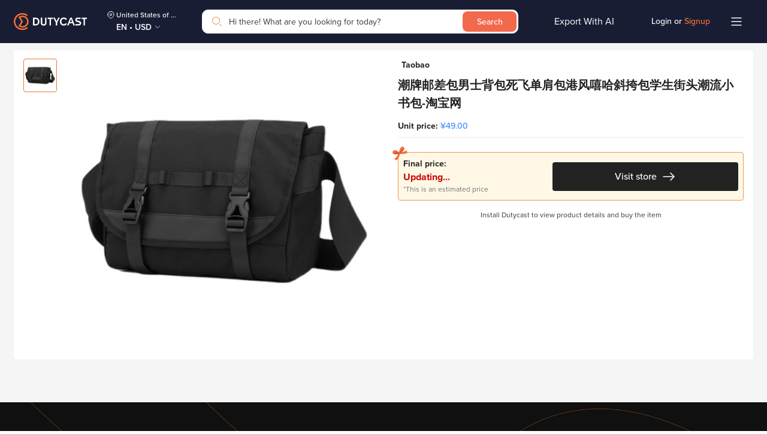

--- FILE ---
content_type: image/svg+xml
request_url: https://dutycast.com/static/media/logo_orange_full_desktop.8b688b8c.svg
body_size: 2039
content:
<svg width="176" height="72" viewBox="0 0 176 72" fill="none" xmlns="http://www.w3.org/2000/svg">
<path fill-rule="evenodd" clip-rule="evenodd" d="M3.66192 35.9999C3.66192 45.3047 11.2945 52.8594 20.6953 52.8594C24.6571 52.8594 28.3055 51.5301 31.1929 49.2704L33.7446 51.796C30.1857 54.676 25.642 56.4041 20.6953 56.4041C9.3248 56.4041 0.0806503 47.2543 0.0806503 35.9999C0.0806503 24.7456 9.3248 15.5958 20.6953 15.5958C25.7091 15.5958 30.2976 17.3682 33.8789 20.3147L31.3272 22.8403C28.3951 20.5362 24.7019 19.1405 20.6953 19.1405C11.2945 19.1405 3.66192 26.6951 3.66192 35.9999ZM14.2503 23.4396C16.2871 22.3762 18.5926 21.7558 21.0547 21.7558C29.0678 21.7558 35.6036 28.2027 35.6036 36.1118C35.6036 44.0209 29.0902 50.4678 21.0995 50.4678C18.5702 50.4678 16.1976 49.8253 14.116 48.6955L11.1391 47.0561L18.0106 36.1118L11.1167 25.1676L14.2503 23.4396ZM16.1528 45.7933C17.6301 46.5244 19.2865 46.9453 21.0547 46.9453C27.0757 46.9453 31.9776 42.0713 31.9776 36.1118C31.9776 30.1523 27.0757 25.3005 21.0547 25.3005C19.3088 25.3005 17.6301 25.7215 16.1528 26.4526L22.2186 36.134L16.1528 45.7933Z" fill="#F37234"/>
<path fill-rule="evenodd" clip-rule="evenodd" d="M111.045 36.046C111.023 34.6647 111.247 33.3514 111.694 32.1513C112.142 30.9512 112.768 29.9096 113.573 29.0266C114.379 28.1435 115.363 27.4642 116.526 26.966C117.689 26.4679 118.965 26.2415 120.329 26.2415C122.096 26.2415 123.64 26.6264 124.937 27.3963C126.235 28.1661 127.286 29.2756 128.047 30.7248L124.848 32.0155C123.797 30.2493 122.32 29.3662 120.419 29.3662C119.255 29.3436 118.249 29.6379 117.354 30.2267C116.459 30.8154 115.788 31.6079 115.318 32.6268C114.848 33.6231 114.647 34.7553 114.647 35.978C114.647 37.2234 114.871 38.3329 115.363 39.3519C115.855 40.3708 116.549 41.1633 117.443 41.752C118.338 42.3408 119.367 42.6351 120.508 42.6125C122.275 42.6125 123.752 41.7294 124.87 39.9406L128.136 41.1633C127.398 42.5445 126.369 43.6541 125.027 44.4919C123.707 45.3297 122.163 45.7372 120.396 45.7372C118.517 45.7372 116.862 45.3297 115.452 44.4919C114.043 43.6767 112.947 42.4993 112.186 41.0275C111.426 39.5783 111.045 37.9027 111.045 36.046ZM46.2605 26.625V45.3056H50.5556C51.8755 45.3056 52.9716 45.2603 53.8441 45.1924C54.7389 45.1018 55.5666 44.9206 56.3495 44.6489C57.1549 44.3772 57.9155 43.947 58.5866 43.3809C59.5932 42.5658 60.3986 41.5242 60.9578 40.2561C61.5171 38.9655 61.8079 37.539 61.8079 36.0219C61.8079 34.4142 61.45 32.8971 60.7341 31.4253C60.0183 29.9535 59.1011 28.8666 57.9826 28.1647C56.7075 27.3269 55.1415 26.8514 53.2624 26.7155C52.5018 26.6476 51.5399 26.625 50.3767 26.625H46.2605ZM51.4281 42.2714H49.7279V29.7271H51.7636C53.8217 29.7271 55.41 30.2705 56.5509 31.3574C57.6917 32.4443 58.251 33.984 58.251 36.0219C58.251 38.2635 57.6917 39.8486 56.5509 40.8222C55.41 41.7959 53.7098 42.2714 51.4281 42.2714ZM65.2073 41.0939C65.4086 41.8865 65.7218 42.611 66.1916 43.245C66.7509 44.0376 67.5338 44.6489 68.5852 45.1018C69.5695 45.532 70.688 45.7584 71.8737 45.7584C73.0593 45.7584 74.1554 45.5546 75.1621 45.1018C76.1688 44.6489 76.9517 44.0376 77.511 43.245C77.9584 42.6337 78.2939 41.9091 78.4953 41.0939C78.6966 40.2788 78.7861 39.3051 78.7861 38.1503V26.625H75.3187V37.9013C75.3187 38.6938 75.2963 39.3278 75.2292 39.7806C75.1621 40.2335 75.0279 40.6184 74.8489 40.9581C74.5805 41.4789 74.1778 41.9091 73.6633 42.2035C73.1488 42.4978 72.5448 42.6563 71.8513 42.6563C71.1578 42.6563 70.5538 42.4978 70.0393 42.2035C69.5248 41.9091 69.1221 41.5015 68.8537 40.9581C68.6523 40.6184 68.5405 40.2335 68.4734 39.7806C68.4063 39.3504 68.3839 38.7164 68.3839 37.9013V26.625H64.9165V38.1503C64.9165 39.3051 65.006 40.2788 65.2073 41.0939ZM86.0351 45.3282V29.7497H81.4491V26.625H94.0884V29.7497H89.5025V45.3282H86.0351ZM101.023 38.0824V45.3282V45.3509H104.446V38.1503L110.71 26.625H107.019L102.835 35.0482L98.6522 26.625H94.8493L101.023 38.0824ZM136.054 26.6033L128.471 45.3292H131.96L133.996 39.9854H141.557L143.638 45.3292H147.15L139.678 26.6033H136.054ZM140.394 36.9965H135.115L135.629 35.6152C136.188 34.0302 136.658 32.6943 137.038 31.5848L137.777 29.5016H137.844L138.112 30.362C138.739 32.3093 139.343 34.0755 139.902 35.6379L140.394 36.9965ZM148.293 45.283V42.2262H155.496C156.592 42.2262 157.397 42.0677 157.889 41.7733C158.404 41.479 158.65 40.9582 158.65 40.211C158.65 39.7581 158.538 39.3732 158.292 39.0788C158.046 38.8071 157.733 38.5807 157.352 38.3995C156.95 38.2184 156.368 38.0372 155.585 37.8108L153.46 37.2447C152.23 36.9051 151.268 36.5881 150.574 36.2711C149.858 35.9314 149.254 35.388 148.785 34.6634C148.315 33.9388 148.069 32.9652 148.069 31.7198C148.069 30.1348 148.516 28.9347 149.411 28.0742C149.993 27.5308 150.641 27.1459 151.402 26.9194C152.185 26.693 153.236 26.5798 154.556 26.5798H160.842L160.619 29.7045H154.198C153.259 29.7045 152.565 29.8404 152.14 30.1121C151.715 30.3838 151.491 30.8367 151.491 31.4707C151.514 32.15 151.738 32.6481 152.14 32.9652C152.565 33.2822 153.326 33.5992 154.422 33.8709L156.637 34.437C157.8 34.7313 158.762 35.0483 159.545 35.4106C160.305 35.7503 160.932 36.2937 161.424 37.0183C161.916 37.7202 162.162 38.6486 162.162 39.826C162.162 41.796 161.513 43.2225 160.194 44.1282C159.612 44.5358 158.918 44.8528 158.068 45.0113C157.241 45.1925 156.167 45.283 154.892 45.283H148.293ZM167.888 29.7497V45.3282H171.333V29.7497H175.919V26.625H163.303V29.7497H167.888Z" fill="white"/>
</svg>
